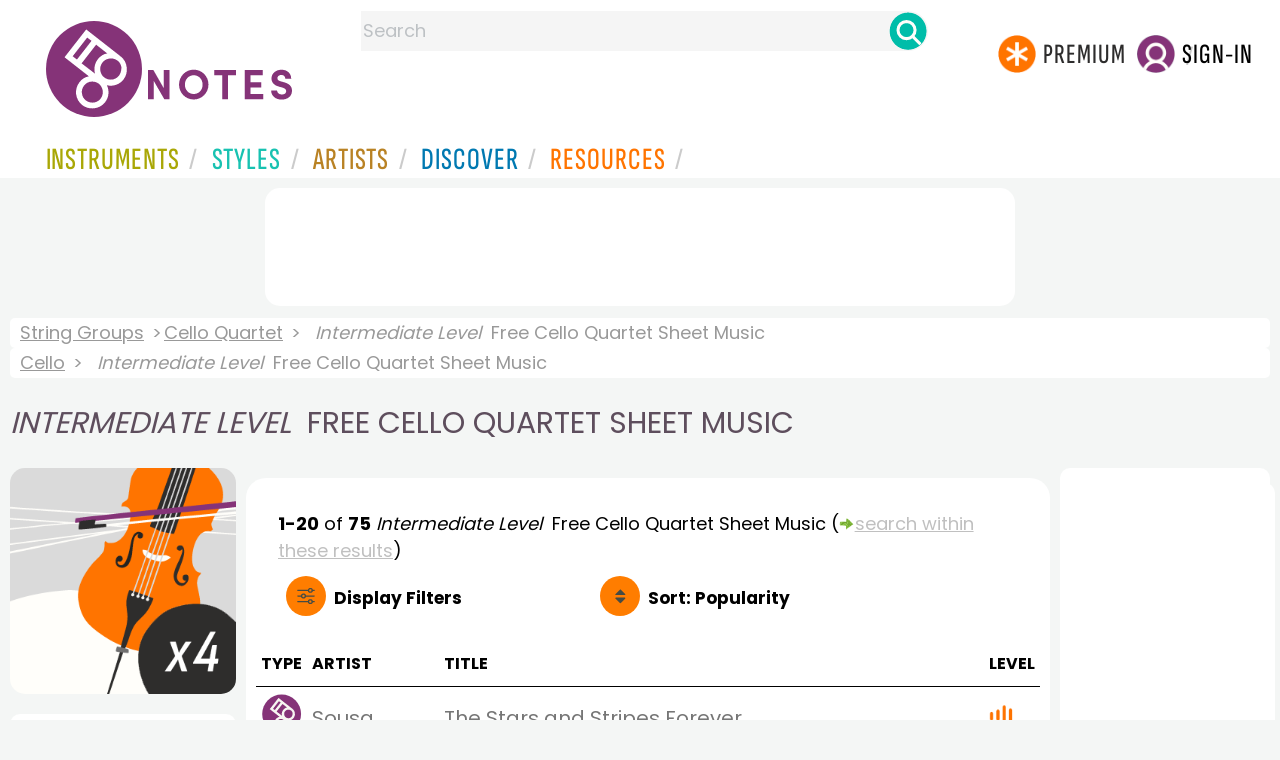

--- FILE ---
content_type: text/html
request_url: https://www.8notes.com/cello_quartet/sheet_music/?difficulty=3
body_size: 11165
content:
<!DOCTYPE HTML>
<html>
<head>
<title>Intermediate Level&nbsp; Free Cello Quartet Sheet Music  - 8notes.com </title>
<meta name="description" content="Download, print and play audio for our high-quality <i>intermediate level&nbsp;</i> free cello quartet sheet music collection, carefully selected for all music teachers, composers, performers, beginners and enthusiasts to play and enjoy.  ">
<meta charset="UTF-8">
<link rel="canonical" href="https://www.8notes.com/cello_quartet/sheet_music/?difficulty=3" />
<script language=javascript>

var filtersshowing,sortbyshowing;function displayfilters(e){1==e?!1==filtersshowing?(filtersshowing=!0,sortbyshowing=!1,fc.style.display="flex",fc.style.paddingTop="20px",sc1.style.display="none",sc2.style.display="none",fc1.style.display="block",fc2.style.display="block"):(filtersshowing=!1,fc.style.display="none",fc1.style.display="none",fc2.style.display="none"):!1==sortbyshowing?(sortbyshowing=!0,filtersshowing=!1,fc.style.display="flex",fc.style.paddingTop="20px",fc1.style.display="none",fc2.style.display="none",sc1.style.display="block",sc2.style.display="block"):(sortbyshowing=!1,fc.style.display="none",sc1.style.display="none",sc2.style.display="none")}function showsection(e){var s=document.getElementById(e);fc2.innerHTML="<ul>"+s.innerHTML,fc2.style.display="block";for(var l=fc2.getElementsByClassName("artistsub");l.length>0;)l[0].parentNode.removeChild(l[0])}sortbyshowing=!1,filtersshowing=!1;const checkhidden=()=>{window.matchMedia("(min-width: 968px)").matches?(document.getElementById("filter-columns").style.display="none",document.getElementById("levels").style.display="block",document.getElementById("types").style.display="block",document.getElementById("genres").style.display="block",document.getElementById("gs_heading").style.display="block"):(filtersshowing=!1,sortbyshowing=!1,fc.style.display="none",fc1.style.display="none",document.getElementById("levels").style.display="none",document.getElementById("types").style.display="none",document.getElementById("genres").style.display="none",document.getElementById("gs_heading").style.display="none")};function toggleSubsearch(){var e=document.getElementById("searchwithin");e.classList.toggle("show"),e.classList.contains("show")&&document.getElementById("subsearchbox").focus()}function showorderby(){document.getElementById("showorder").style.visibility="visible",document.getElementById("showorder").style.display="block"}function dovis(){document.getElementById("navmore").style.visibility="visible",document.getElementById("navmore").style.display="block"}window.addEventListener("resize",checkhidden),document.addEventListener("DOMContentLoaded",e=>{checkhidden()});




    function pl(fname, iconname) {
        dsrc = document.getElementById(iconname).src;
        if ( dsrc.indexOf('/images/stop_icon.png')<1) {

            
            document.getElementById('prevbut').src = '/playalong/' + fname;
    
    
            for (j = 0; j < 20; j++) {
                dd = document.getElementById('previcon' + j)
                if (dd) { dd.src = '/images/play_icon.png'; }
            }
            document.getElementById(iconname).src = '/images/stop_icon.png';

    
            document.getElementById('prevbut').play();
            aud = document.getElementById('prevbut')


            aud.addEventListener('ended', audioend);
        }
        else {
            audioend()
            document.getElementById('prevbut').pause();
        }   
    }
     function audioend()
     { for (j = 0; j < 20; j++) {
            dd = document.getElementById('previcon' + j)
            if (dd) {dd.src='/images/play_icon.png'; }
         }}
</script>
  
<style type="text/css">

#centercontent{ flex-grow: 1;padding:10px}
#filter-columns{display:none}
#sortcolumn1,#sortcolumn2,#filtercolumn1,#filtercolumn2{display:none}
#sortcolumn1,#filtercolumn1,#buttoncolumn1{width:40%!important}
#sortcolumn2,#filtercolumn2,#buttoncolumn2{width:60%!important}
        #gs_heading .box img {      width:100%;max-width:250px;border-radius:15px ;border:0}
        .gs_heading_main{border-radius:15px!important}
#languagebox{ padding-top:11px;font-size:18px;    font-weight: 700;}
.gs2,.box .text{width:177px!important}
.gs2 img{width:177px!important;height:177px!important}


#main_container #a1{margin-top:0!important}
    .mobilefilterline{font-weight: 700;}
     
.info_box{background:#f5f5f5;padding:5px}
@media (max-width: 640px)
{.gs2 {padding-left:0!important;padding-right:0!important;margin-right: 0!important;}
.info_box{font-size:14px}
} 
#searchwithin{visibility:hidden;display:none}
#rightcontent{width:180px}
#leftcontent {left: 10px;    width: 250px;    display: flex;    justify-content: center;        }
 
#container2{  display: flex;    gap: 10px;flex-direction:row;}
         
         
         #maincontent {background:#fff;    padding: 10px;        border-top-left-radius: 20px;    border-top-right-radius: 20px;}

#rightcontent {}
     #subbox{background-color:#7cc106;
    }
    #subbox:hover {
    background-color:#FF7D00;}
    @media all and (max-width:1600px) {
    
        #ulforsort {
    display: flex;
margin-right:50px;z-index:99999; 
         text-decoration: none;color:#000;font-weight:bold;
}
     
@media all and (max-width:1100px) {
     #languagebox{display:none;}
#container2{flex-wrap: wrap;gap:10px!important}
#maincontent {padding:10px 0!important}
#container{flex-direction: column;padding-left:0!important;padding-right:0!important;width:inherit}
        #centercontent{margin-left:0!important;margin-right:0!important;padding:10px!important;}
    #ulforsort{margin-top:0px!important;}
         #ulforsorta{
        text-indent: 0;
         
    }
         }

@media all and (max-width:640px) {
  padding-right: 3px;
    padding-left: 3px;
}
     #bringinfilters, #bringinfilters2 {
  width: 100%;display:none;
}
#filter-columns{display:flex;   width:100%;padding-top: 20px;}
ul#navigation2    li { width: 200px!important; height: 30px;  margin: 0 0 7px 0; }
ul#navigation2 li a {display: block; margin: 0 0 7px 0;white-space:nowrap;}
.navigation2 li a{margin:0}
ul#navigation2 li a:hover { background-color: #EFEFEF; color:#f70;text-decoration:underline;}

     
 </style>
  

     <link rel="shortcut icon" type="image/png" href="/imc/favicon-32x32.png"/>
<link rel="icon" sizes="192x192" href="/imc/8notes-logo-circle192.png">
<meta name="viewport" content="width=device-width,initial-scale=1" />
 


<LINK href="/xs/x254min.css" type=text/css rel=stylesheet>
 
<style>.herobox {opacity:100;position:relative} 
#herobox1, #herobox2, #herobox3{opacity:100;} 

.highlight_menu {
    background-color: #ffcc6669;  
}
</style>

         
        <script>
        (adsbygoogle = window.adsbygoogle || []).push({
            google_ad_client: "ca-pub-1899416976695671",
            enable_page_level_ads: true
        });
        </script>
</head>


<body>
 



<div id=darkgreenstrip> 
<div class=full_width_display>
    <div id=header_container>
    <div class="header__logo-box">
    
<div id=logo><a href=/><img id=notescircle  src="/im/8notes-logo-circle3.svg" alt="8notes logo circle" height=95  ><img    id=notesnotes src="/im/notes-purple2.svg" alt="8notes logo"></a></div>

<div id=searchdiv>

    <form id=searchform class=searchform action=/school/search_fsm.asp method=get name=searchform  > 
 
        <button type="button" id="close_search" aria-label="Close Search" onclick="javascript:closeSearch()">    
            <span >x</span>
        </button>


        <input autocomplete="off" id=searchbox    placeholder="Search"  type=text   name=keyword>
        <button type=submit id=searchgo aria-label="Search" class=searchgo ></button>
    </form>
    
    <script language=javascript>
    
function highlightFirstItem(){let e=document.querySelector("#newsearchbox ul.searchlist li:first-child");e&&e.classList.add("highlight_menu")}function moveToNextItem(e){let t=e.nextElementSibling;if(!t){let i=e.parentNode.parentNode.nextElementSibling;i&&"livesearch"===i.id&&(t=i.querySelector("li"))}t&&(e.classList.remove("highlight_menu"),t.classList.add("highlight_menu"))}function highlightLastItem(){let e=document.querySelectorAll("#newsearchbox ul.searchlist"),t=e[e.length-1],i=t.lastElementChild;i&&i.classList.add("highlight_menu")}function moveToPreviousItem(e){let t=e.previousElementSibling;if(!t){let i=e.parentNode.parentNode.previousElementSibling;i&&"instrument_livesearch"===i.id&&(t=i.querySelector("li:last-child"))}t&&(e.classList.remove("highlight_menu"),t.classList.add("highlight_menu"))}document.addEventListener("keydown",function(e){
    const isSearchBoxFocused=document.activeElement.id==='searchbox';if(!isSearchBoxFocused){return;}
    let t=e.key,i=document.querySelector(".highlight_menu");"ArrowDown"===t||"ArrowUp"===t?(e.preventDefault(),(i=document.querySelector(".highlight_menu"))?"ArrowDown"===t?moveToNextItem(i):moveToPreviousItem(i):"ArrowDown"===t?highlightFirstItem():highlightLastItem()):"Enter"===t&&i&&(e.preventDefault(),window.location.href=i.querySelector("a").href)});

 
const inputField = document.getElementById('searchbox');
let lastSubmittedValue = "";
inputField.onkeyup = function(event) {
    if (!(event.key === "ArrowDown" || event.key === "ArrowUp")) {
         const currentValue = inputField.value;
        if (currentValue !== lastSubmittedValue && currentValue.length>0) {
            debouncedShowResult(currentValue);
            
            debouncedShowInstrumentResult(currentValue);
            lastSubmittedValue = currentValue; // Update the last submitted value
        }
    }
};
</script>
<div id=newsearchbox  >
<div id="instrument_livesearch"></div>
    <div id="livesearch"></div>
</div>
</div>

<ul class="header__login-box" id=nav2020>
      
		
    <li style="flex-grow: 1;"></li>
		 <li><a href=/subscriptions/ class=loginbuttons  id=subscribe><div class="center-wrapper"><div class=logintext>Premium</div></div></a></li><li><span class=loginbuttons  id=signin  onclick="javascript:openForm()"><div class="center-wrapper">Sign-in</div></span></li>


    </ul>
  </div>

 
 

    

<div id=headstr >
<nav id="navnew" role="navigation" >
    
    <label class="menu__btn" for="menu__toggle" data-btn>
       <span id=btnSpan1></span>
  <span id=btnSpan2></span>
  <span id=btnSpan3></span>
    </label>
<ul id="ulfornav" data="ulfornav" class="clearfix menu__box"  ><li><a title="instruments" href="/instruments/" aria-haspopup="true" ><span>Instruments</span></a>
<ul class=menuforward ><li><a href="/piano/">Piano</a></li><li><a href="/guitar/">Guitar</a></li>
<li><a href="/violin/">Violin</a></li><li><a href="/flute/">Flute</a></li>
<li><a href="/saxophone/">Saxophone</a></li><li><a href="/voice/">Voice</a></li><li><a href="/clarinet/">Clarinet</a></li>
<li><a href="/trumpet/">Trumpet</a></li><li><a href="/instruments/  ">Other Instruments</a></li></ul></li>
<li><a title="styles" href=/styles/  aria-haspopup="true" ><span>Styles</span></a>
<ul class=menuforward  >
<li><a href="/all/classical/sheet_music/">Classical</a></li><li><a href="/jazz/">Jazz</a></li><li><a href="/traditional/">Traditional</a></li><li><a href="/all/rock_and_pop/sheet_music/">Rock and Pop</a></li><li><a href="/all/christmas/sheet_music/">Christmas</a></li><li><a href="/world/">World</a></li><li><a href="/styles/">Other Styles</a></li></ul></li>

<li><a title="artists" href=/artists/ aria-haspopup="true" ><span>Artists</span></a>

<ul class=menuforward  ><li><a href="/bach.asp">Bach</a></li><li><a href="/beethoven.asp">Beethoven</a></li><li><a href="/mozart.asp">Mozart</a></li><li><a href="/tchaikovsky.asp">Tchaikovsky</a></li><li><a href="/joplin.asp">Scott Joplin</a></li><li><a href="/chopin.asp">Chopin</a></li><li><a href="/artists/">Other Artists</a></li></ul></li> 
 
<li><a title="artists" href=/discover/ aria-haspopup="true"><span>Discover</span></a>
<ul class=menuforward  ><li><a href="/discover/very_quick_guide.asp">Very Quick Guides</a></li><li><a href="/discover/repertoire_guides.asp">Repertoire Guides</a></li><li><a href="/discover/news.asp">News</a></li><li><a href="/discover/memes.asp">Memes</a></li><li><a href="/discover/instruments.asp">Instruments</a></li><li><a href="/discover/discover.asp">Discover Music</a></li><li><a href="/discover/holidays.asp">Holidays</a></li></ul></li> 
 
<li><a href="/extras/" aria-haspopup="true" ><span>Resources</span></a><ul class=menuforward  ><li><a href="/guitar_tuner/">Guitar Tuner</a></li><li><a href="/guitar_chord_chart/">Guitar Chord Chart</a></li><li><a href="/guitar_scales/">Guitar Scales</a></li><li><a href="/metronome/">Metronome</a></li><li><a href="/piano_chord_chart">Piano Chord Chart</a></li><li><a href="/theory/">Music Theory</a></li><li><a  title="members" href=/members/>Members Pieces</a></li><li><a  title="forums" href=/f/>Forums</a></li><li><a href="/school/whats_new.asp">Latest Additions</a></li><li><a href="/extras/">More Resources...</a></li></ul></li>
    <li class="mobonly"><a  title="guitar tuner" href=/guitar_tuner/>Guitar Tuner</a></li>
    <li class="mobonly"><a  title="guitar chord chart" href=/guitar_chord_chart/>Guitar Chord Chart</a></li>
    <li class="mobonly"><a  title="piano chord chart" href=/piano_chord_chart/>Piano Chord Chart</a></li>
    <li class="mobonly"><a  title="metronome" href=/metronome/>Metronome</a></li>

</ul>
    
</nav></div>
     </div> 
     </div> 
   </div>
 

<center> 

<div class="greybox-responsive" style="margin-top:10px" >

<ins class="adsbygoogle notes-responsive"
     style="display:inline-block"
     data-ad-client="ca-pub-1899416976695671"
     data-ad-slot="8666309865"></ins>
<script>
    (adsbygoogle = window.adsbygoogle || []).push({});
</script></div></center>

<!-- Google tag (gtag.js) -->
<script async src="https://www.googletagmanager.com/gtag/js?id=G-HJYQDND77B"></script>
<script>
  window.dataLayer = window.dataLayer || [];
  function gtag(){dataLayer.push(arguments);}
  gtag('js', new Date());

  gtag('config', 'G-HJYQDND77B');
</script>


 
<style>.rightadinstpage,  {display:block!important}
#main_container #a1, .rightadinstpage{display:block!important}
</style>

  <div id="main_container"> 

    
 
 
<audio id="prevbut"  ></audio>

  
  
<div class="breadcrumb">
     
     
     <a href=/strings/>String Groups</a> 
    
    <a href=/cello_quartet/>Cello Quartet</a>  <span><i>Intermediate Level&nbsp;</i> Free Cello Quartet Sheet Music</span>
    </div><div class=breadcrumb >
     <a href=/cello/>Cello</a>  <span><i>Intermediate Level&nbsp;</i> Free Cello Quartet Sheet Music</span>
    
</div>



    
  <h1 class="artistmain upper"><i>Intermediate Level&nbsp;</i> Free Cello Quartet Sheet Music</h1> 
  
   <div id="container2"> 
       <div id=leftcontent >  
       <div id=ss2>
          
            
   
             
           <span id="gs_heading" alt="Cello Quartet Sheet Music" title="Cello Quartet Sheet Music" href="/cello_quartet/"><div  class="box" style="display: flex;    justify-content: center;"><img class=gs_heading_main  src="/imc/cello-quartet.gif" alt="Cello Quartet Sheet Music" title="Cello Quartet Sheet Music"></div></span>
           
             
                <div id=sidecontent2 >
                    <form name="radios"> 
                   
                         
                         
                         
                    <ul class="navigation2 " id=genres>
                        <li class="navheader artistsub">Genres</li>

                        
                        <LI  class=navselected><a href=/cello_quartet/all/>All</A>
                         <li class=norm><a href=/cello_quartet/classical/sheet_music/><span>Classical</span></a></li><li class=norm><a href=/cello_quartet/rock_and_pop/sheet_music/><span>Rock & Pop</span></a></li><li class=norm><a href=/cello_quartet/jazz/sheet_music/><span>Jazz</span></a></li><li class=norm><a href=/cello_quartet/traditional/sheet_music/><span>Traditional</span></a></li><li class=norm><a href=/cello_quartet/world/sheet_music/><span>World</span></a></li><li class=norm><a href=/cello_quartet/film/sheet_music/><span>Film</span></a></li><li class=norm><a href=/cello_quartet/weddings/sheet_music/><span>Wedding</span></a></li><li class=norm><a href=/cello_quartet/christmas/sheet_music/><span>Christmas</span></a></li><li class=norm><a href=/cello_quartet/childrens/sheet_music/><span>Childrens</span></a></li><li class=norm><a href=/cello_quartet/adults/sheet_music/><span>Adults</span></a></li><li class=norm><a href=/cello_quartet/funerals/sheet_music/><span>Funeral</span></a></li><li class=norm><a href=/cello_quartet/christian/sheet_music/><span>Christian</span></a></li>

                        </ul>

                    <ul class="navigation2" id=types>
                        <li class="navheader artistsub">Types</li>
                    
                     <li class=norm><a href=/cello_quartet/all/><span>All</span></a></li>
                        
                        <li class=navselected><a href=/cello_quartet/sheet_music/?difficulty=3><span>Free Sheet Music</span></a></li>
                        <li class=norm><a href=/cello_quartet/subscribers/?difficulty=3><span>8notes Premium</span></a></li>
                        
                        
                    </ul>
                
                  <ul class="navigation2 " id=levels>
                        <li class="navheader artistsub">Level</li>

                      

                        <li class=norm><a href=/cello_quartet/sheet_music/?difficulty=0><span><img src=/images/sp.gif alt="All Levels Sheet Music" class="difflevel"> All</span></a></li>
                        <li class=norm><a href=/cello_quartet/sheet_music/?difficulty=1><span><img src=/images/eg1c2.gif alt="Beginner Level Sheet Music" class="difflevel"> Beginner</span></a></li>
                        <li class=norm><a href=/cello_quartet/sheet_music/?difficulty=2><span><img src=/images/eg2c2.gif alt="Easy Level Sheet Music" class="difflevel"> Easy</span></a></li>
                        <li class=navselected><a href=/cello_quartet/sheet_music/?difficulty=3><span><img src=/images/eg3c2.gif alt="Intermediate Level Sheet Music" class="difflevel"> Intermediate</span></a></li>
                        <li class=norm><a href=/cello_quartet/sheet_music/?difficulty=4><span><img src=/images/eg4c2.gif alt="Advanced Level Sheet Music" class="difflevel"> Advanced</span></a></li>
                       


                        </ul>
                        
                 </form  > 
                 
                </div></div> </div>  
<div id="centercontent">
<div id=maincontent>

 
<div id=result-line>
    <b>1-20</b> of <b>75</b> <i></i>  <i>Intermediate Level&nbsp;</i> Free   Cello Quartet  Sheet Music
                     
                      <span class=rightad>(<img src="/images/green_arrow.png" height="12"><div id=callsearchwithin>search within these results</div>)</span>
        
                    <div id="searchwithin"   ><form class=searchform action="/cello_quartet/sheet_music/Default.asp" method="get"><input type="text" id="subsearchbox" name="searchwords"><button type=submit id=searchgo2 class=searchgo ></button></form></div>
                    
      </div>
          
<div class="mobilefilterline">
    <div id="filterline">
     <div id=buttoncolumn1>
     <a id="displayfilter" href="javascript:displayfilters(1)"><span class=rightad>Display </span>Filters</a>
      
         </div>
        <div id=buttoncolumn2>
  
  
       <a class=sortby title="instruments" href="javascript:displayfilters(2)" ><span class=rightad>Sort: </span><span>Popularity</span></a>

 </div>
   </div> 
   </div> 
             





    <div id=filter-columns>
        <div id=sortcolumn1><li  class="navselected col1"><a href=default.asp?orderby=5d&difficulty=3><span>Popularity</span></a></li>
                            <li class="norm col1"><a href=default.asp?orderby=2u&difficulty=3><span>Title A-Z</span></a></li>
                            <li class="norm  col1"><a href=default.asp?orderby=2d&difficulty=3><span>Title Z-A</span></a></li>
                        <li class="norm col1"><a href=default.asp?orderby=4d&difficulty=3><span>Newest First</span></a></li>
                        </div>
<div id=sortcolumn2>
<li class="norm col2"><a href=default.asp?orderby=4u&difficulty=3><span>Oldest First</span></a></li>
                        <li class="norm  col2"><a href=default.asp?orderby=6u><span>Easiest First</span></a></li>
                            <li class="norm col2"><a href=default.asp?orderby=6d><span>Hardest First</span></a></li>
                        
 


    </div>
           
               
      <div id="filtercolumn1"><ul>
        <li><button id=solo-winds onclick="showsection('genres')">Genres</button></li>
        <li><button id=solo-winds onclick="showsection('types')">Types</button></li>
        <li><button id=solo-strings onclick="showsection('levels')">Level</button></li>
        

       </div>
       <div id="filtercolumn2"></div>
       </div>
 
        

         


        
        

 
             <br class="ca">    




        <div class="table-responsive">

        <table class="table_list">
            <thead>
            <tr><th class="ditchit">Type</th>
               <th>Artist</th><th>Title</th>
                
                <th class="ditchit">Level</th>
            
 </tr>
                </thead>
           
             
             <tr   onclick="document.location='/scores/26391.asp'"  >
               <td class="piece_type ditchit"><img src=/im/8notes-circle-purple-sm.svg class=scoreicon title= "John Philip Sousa The Stars and Stripes Forever Sheet Music"></td>
                 <td class="artname">Sousa  </td>
        <td class=" fsmtitle">The Stars and Stripes Forever</td>
                     
                   <td class="level_type ditchit"><img title="Intermediate Level" alt="Intermediate Level" src=/images/eg3c2.gif class=difflevel></td>
                    </tr>
 
  
             
             <tr   onclick="document.location='/scores/13876.asp'"  >
               <td class="piece_type ditchit"><img src=/im/8notes-circle-purple-sm.svg class=scoreicon title= "Trad. Carol of the Bells Sheet Music"></td>
                 <td class="artname"><i>Trad.</i></td>
        <td class=" fsmtitle">Carol of the Bells</td>
                     
                   <td class="level_type ditchit"><img title="Intermediate Level" alt="Intermediate Level" src=/images/eg3c2.gif class=difflevel></td>
                    </tr>
 
  
             
             <tr   onclick="document.location='/scores/23733.asp'"  >
               <td class="piece_type ditchit"><img src=/im/8notes-circle-purple-sm.svg class=scoreicon title= "Pyotr Ilyich Tchaikovsky Waltz from Sleeping Beauty Sheet Music"></td>
                 <td class="artname">Tchaikovsky  </td>
        <td class=" fsmtitle">Waltz from Sleeping Beauty</td>
                     
                   <td class="level_type ditchit"><img title="Intermediate Level" alt="Intermediate Level" src=/images/eg3c2.gif class=difflevel></td>
                    </tr>
 
  
             
             <tr   onclick="document.location='/scores/25789.asp'"  >
               <td class="piece_type ditchit"><img src=/im/8notes-circle-purple-sm.svg class=scoreicon title= "Carlos Gardel Por Una Cabeza (from the film Scent of a Woman) Sheet Music"></td>
                 <td class="artname">Carlos Gardel  </td>
        <td class=" fsmtitle">Por Una Cabeza (from the film Scent of a Woman)</td>
                     
                   <td class="level_type ditchit"><img title="Intermediate Level" alt="Intermediate Level" src=/images/eg3c2.gif class=difflevel></td>
                    </tr>
 
  
             
             <tr   onclick="document.location='/scores/10497.asp'"  >
               <td class="piece_type ditchit"><img src=/im/8notes-circle-purple-sm.svg class=scoreicon title= "Edward Elgar Nimrod from Enigma Sheet Music"></td>
                 <td class="artname">Elgar  </td>
        <td class=" fsmtitle">Nimrod from Enigma</td>
                     
                   <td class="level_type ditchit"><img title="Intermediate Level" alt="Intermediate Level" src=/images/eg3c2.gif class=difflevel></td>
                    </tr>
 
  
             
             <tr   onclick="document.location='/scores/27125.asp'"  >
               <td class="piece_type ditchit"><img src=/im/8notes-circle-purple-sm.svg class=scoreicon title= "J.S.Bach Air on a G String Sheet Music"></td>
                 <td class="artname">Bach  </td>
        <td class=" fsmtitle">Air on a G String</td>
                     
                   <td class="level_type ditchit"><img title="Intermediate Level" alt="Intermediate Level" src=/images/eg3c2.gif class=difflevel></td>
                    </tr>
 
  
             
             <tr   onclick="document.location='/scores/25816.asp'"  >
               <td class="piece_type ditchit"><img src=/im/8notes-circle-purple-sm.svg class=scoreicon title= "Scott Joplin The Entertainer Sheet Music"></td>
                 <td class="artname">Scott Joplin  </td>
        <td class=" fsmtitle">The Entertainer</td>
                     
                   <td class="level_type ditchit"><img title="Intermediate Level" alt="Intermediate Level" src=/images/eg3c2.gif class=difflevel></td>
                    </tr>
 
  
             
             <tr   onclick="document.location='/scores/58900.asp'"  >
               <td class="piece_type ditchit"><img src=/im/8notes-circle-purple-sm.svg class=scoreicon title= "Trad. The Wexford Carol Sheet Music"></td>
                 <td class="artname"><i>Trad.</i></td>
        <td class=" fsmtitle">The Wexford Carol</td>
                     
                   <td class="level_type ditchit"><img title="Intermediate Level" alt="Intermediate Level" src=/images/eg3c2.gif class=difflevel></td>
                    </tr>
 
  
             
             <tr   onclick="document.location='/scores/25797.asp'"  >
               <td class="piece_type ditchit"><img src=/im/8notes-circle-purple-sm.svg class=scoreicon title= "Johannes Brahms Hungarian Dance No.5 Sheet Music"></td>
                 <td class="artname">Brahms  </td>
        <td class=" fsmtitle">Hungarian Dance No.5</td>
                     
                   <td class="level_type ditchit"><img title="Intermediate Level" alt="Intermediate Level" src=/images/eg3c2.gif class=difflevel></td>
                    </tr>
 
  
             
             <tr   onclick="document.location='/scores/58852.asp'"  >
               <td class="piece_type ditchit"><img src=/im/8notes-circle-purple-sm.svg class=scoreicon title= "J.S.Bach All My Heart This Night Rejoices (Christmas Oratorio) Sheet Music"></td>
                 <td class="artname">Bach  </td>
        <td class=" fsmtitle">All My Heart This Night Rejoices (Christmas Oratorio)</td>
                     
                   <td class="level_type ditchit"><img title="Intermediate Level" alt="Intermediate Level" src=/images/eg3c2.gif class=difflevel></td>
                    </tr>
 
  
             
             <tr   onclick="document.location='/scores/25141.asp'"  >
               <td class="piece_type ditchit"><img src=/im/8notes-circle-purple-sm.svg class=scoreicon title= "George Frideric Handel Sarabande from Suite in D minor, HWV 437  (Theme from Stanley Kubricks Barry Lyndon) Sheet Music"></td>
                 <td class="artname">Handel  </td>
        <td class=" fsmtitle">Sarabande from Suite in D minor, HWV 437  (Theme from Stanley Kubricks Barry Lyndon)</td>
                     
                   <td class="level_type ditchit"><img title="Intermediate Level" alt="Intermediate Level" src=/images/eg3c2.gif class=difflevel></td>
                    </tr>
 
  
             
             <tr   onclick="document.location='/scores/27351.asp'"  >
               <td class="piece_type ditchit"><img src=/im/8notes-circle-purple-sm.svg class=scoreicon title= "Pyotr Ilyich Tchaikovsky March from Nutcracker Sheet Music"></td>
                 <td class="artname">Tchaikovsky  </td>
        <td class=" fsmtitle">March from Nutcracker</td>
                     
                   <td class="level_type ditchit"><img title="Intermediate Level" alt="Intermediate Level" src=/images/eg3c2.gif class=difflevel></td>
                    </tr>
 
  
             
             <tr   onclick="document.location='/scores/33955.asp'"  >
               <td class="piece_type ditchit"><img src=/im/8notes-circle-purple-sm.svg class=scoreicon title= "Antonin Dvorak New World Symphony - 4th Movement Main Theme Sheet Music"></td>
                 <td class="artname">Dvorak  </td>
        <td class=" fsmtitle">New World Symphony - 4th Movement Main Theme</td>
                     
                   <td class="level_type ditchit"><img title="Intermediate Level" alt="Intermediate Level" src=/images/eg3c2.gif class=difflevel></td>
                    </tr>
 
  
             
             <tr   onclick="document.location='/scores/22589.asp'"  >
               <td class="piece_type ditchit"><img src=/im/8notes-circle-purple-sm.svg class=scoreicon title= "George Frideric Handel Lascia Ch&#39;io Pianga (from Rinaldo Act 2 Sc 4) Sheet Music"></td>
                 <td class="artname">Handel  </td>
        <td class=" fsmtitle">Lascia Ch&#39;io Pianga (from Rinaldo Act 2 Sc 4)</td>
                     
                   <td class="level_type ditchit"><img title="Intermediate Level" alt="Intermediate Level" src=/images/eg3c2.gif class=difflevel></td>
                    </tr>
 
  
             
             <tr   onclick="document.location='/scores/26469.asp'"  >
               <td class="piece_type ditchit"><img src=/im/8notes-circle-purple-sm.svg class=scoreicon title= "Trad. House of the Rising Sun Sheet Music"></td>
                 <td class="artname"><i>Trad.</i></td>
        <td class=" fsmtitle">House of the Rising Sun</td>
                     
                   <td class="level_type ditchit"><img title="Intermediate Level" alt="Intermediate Level" src=/images/eg3c2.gif class=difflevel></td>
                    </tr>
 
  
             
             <tr   onclick="document.location='/scores/32509.asp'"  >
               <td class="piece_type ditchit"><img src=/im/8notes-circle-purple-sm.svg class=scoreicon title= "Franz Schubert Serenade (Standchen) Sheet Music"></td>
                 <td class="artname">Schubert  </td>
        <td class=" fsmtitle">Serenade (Standchen)</td>
                     
                   <td class="level_type ditchit"><img title="Intermediate Level" alt="Intermediate Level" src=/images/eg3c2.gif class=difflevel></td>
                    </tr>
 
  
             
             <tr   onclick="document.location='/scores/27336.asp'"  >
               <td class="piece_type ditchit"><img src=/im/8notes-circle-purple-sm.svg class=scoreicon title= "Wolfgang Amadeus Mozart Rondo Alla Turca (Turkish March) Sheet Music"></td>
                 <td class="artname">Mozart  </td>
        <td class=" fsmtitle">Rondo Alla Turca (Turkish March)</td>
                     
                   <td class="level_type ditchit"><img title="Intermediate Level" alt="Intermediate Level" src=/images/eg3c2.gif class=difflevel></td>
                    </tr>
 
  
             
             <tr   onclick="document.location='/scores/37610.asp'"  >
               <td class="piece_type ditchit"><img src=/im/8notes-circle-purple-sm.svg class=scoreicon title= "Pyotr Ilyich Tchaikovsky Dance of the Sugar Plum Fairy from the Nutcracker Sheet Music"></td>
                 <td class="artname">Tchaikovsky  </td>
        <td class=" fsmtitle">Dance of the Sugar Plum Fairy from the Nutcracker</td>
                     
                   <td class="level_type ditchit"><img title="Intermediate Level" alt="Intermediate Level" src=/images/eg3c2.gif class=difflevel></td>
                    </tr>
 
  
             
             <tr   onclick="document.location='/scores/51164.asp'"  >
               <td class="piece_type ditchit"><img src=/im/8notes-circle-purple-sm.svg class=scoreicon title= "Antonio Vivaldi Winter from the Four Seasons, First Movement Sheet Music"></td>
                 <td class="artname">Vivaldi  </td>
        <td class=" fsmtitle">Winter from the Four Seasons, First Movement</td>
                     
                   <td class="level_type ditchit"><img title="Intermediate Level" alt="Intermediate Level" src=/images/eg3c2.gif class=difflevel></td>
                    </tr>
 
  
             
             <tr   onclick="document.location='/scores/33082.asp'"  >
               <td class="piece_type ditchit"><img src=/im/8notes-circle-purple-sm.svg class=scoreicon title= "J.S.Bach BWV 974 - Adagio (Bach/Marcello) Sheet Music"></td>
                 <td class="artname">Bach  </td>
        <td class=" fsmtitle">BWV 974 - Adagio (Bach/Marcello)</td>
                     
                   <td class="level_type ditchit"><img title="Intermediate Level" alt="Intermediate Level" src=/images/eg3c2.gif class=difflevel></td>
                    </tr>
 
   

 </table>
 
 <div class="pagination">
<ul><li><a   class="prevnext disablelink"></a></li> <li><a  class="currentpage"  >1</a></li> <li><a href="/cello_quartet/sheet_music/?page=2&difficulty=3">2</a></li> <li><a href="/cello_quartet/sheet_music/?page=3&difficulty=3">3</a></li> <li class=ditchitsooner><a href="/cello_quartet/sheet_music/?page=4&difficulty=3">4</a></li>  <li><a href="/cello_quartet/sheet_music/?page=2&difficulty=3" class="prevnext"></a></li>
 </ul></div>
</div></div> 
    <div >
 <div  style=";margin-top:20px;">	 

       <h2 class="upper artistmain" id=combinations>Related Instruments and Combinations</h2> 
       
      <A class="gs2" href="/cello_duet/sheet_music/"> <div class=box><img loading=lazy   src=/imc/cello-duet.gif alt="Cello Duet sheet music"><div class="text">Cello Duet</div></div></a>
      <A class="gs2" href="/violin-cello_duet/sheet_music/"> <div class=box><img loading=lazy   src=/imc/violin-cello-duet.gif alt="Cello & Violin sheet music"><div class="text">Cello & Violin</div></div></a>
       <A class="gs2" href="/viola-cello_duet/sheet_music/"><div class=box><img loading=lazy   src=/imc/violin-cello-duet.gif alt="Cello & Viola sheet music"><div class="text">Cello & Viola</div></div></a>
       <A class="gs2" href="/cello_trio/"> <div class=box><img loading=lazy   src=/imc/cello-trio.gif alt="Cello Trio sheet music"><div class="text">Cello Trio</div></div></a>
       <A class="gs2" href="/string_trio/sheet_music/"> <div class=box><img loading=lazy   src=/imc/string-trio.gif alt="String Trio sheet music"><div class="text">String Trio</div></div></a>
       <A class="gs2" href="/cello_quartet/sheet_music/"><div class=box><img loading=lazy   src=/imc/cello-quartet.gif alt="Cello Quartet sheet music"><div class="text">Cello Quartet</div></div></a>
       <A class="gs2" href="/string_quartet/sheet_music/"><div class=box><img loading=lazy   src=/imc/strings.gif alt="String Quartet sheet music"><div class="text">String Quartet</div></div></a>
       <A class="gs2" href="/string_quintet/sheet_music/"><div class=box><img loading=lazy   src=/imc/string-quintet.gif alt="String Quintet sheet music"><div class="text">String Quintet</div></div></a>
       <A class="gs2" href="/cello_ensemble/sheet_music/"><div class=box><img loading=lazy   src=/imc/cello-ensemble.gif alt="Cello Ensemble sheet music"><div class="text">Cello Ensemble</div></div></a>
       <A class="gs2" href="/string_ensemble/sheet_music/"><div class=box><img loading=lazy   src=/imc/string-ensemble.gif alt="String Ensemble sheet music"><div class="text">String Ensemble</div></div></a>
       

</div>
<BR><BR> 

</div></div>

<div id=a1 class="rightad"> 


<div class="card rightadinstpage">


 
 <div class="card rightadinstpage" style="display:block!important">
 
<!-- 8notes wide sky -->
<ins class="adsbygoogle"
     style="display:inline-block;width:160px;height:600px"
     data-ad-client="ca-pub-1899416976695671"
     data-ad-slot="0050429236"></ins>
<script>
    (adsbygoogle = window.adsbygoogle || []).push({});
</script>
</div><BR><BR>
  
  
 
</div></div>
  </div>  </div> 
  
  
<center>
 <div class="greybox-responsive" style="margin-top:10px" >

<!-- 8notes responsive -->
<ins class="adsbygoogle notes-responsive"
     style="display:inline-block"
     data-ad-client="ca-pub-1899416976695671"
     data-ad-slot="8666309865"></ins>
<script>
    (adsbygoogle = window.adsbygoogle || []).push({});

    
</script></div></center> 

 
 <script>
 var cs=document.getElementById('callsearchwithin');
 if(cs){cs.addEventListener('click', toggleSubsearch)};
var lc = document.getElementById('leftcontent')
var fc = document.getElementById('filter-columns')
var fc1 = document.getElementById('filtercolumn1')
var fc2 = document.getElementById('filtercolumn2')
var sc1 = document.getElementById('sortcolumn1')
var sc2 = document.getElementById('sortcolumn2')
        </script>

<script src="/inc/footerminNOV23-2a.js" defer></script>

<br> 
<div class="form-popup " id="logindiv">
<div class=reveal-modal>
  <form action="/members/login2.asp" class=" modal-content  form-container" method=post>
    <div style="text-transform:uppercase">Login</div><button type="button"  id=login_close   onclick="closeForm()">x</button> 
<BR><BR>
    <label class=formlabel for="email"><b>Email</b></label><BR>
    <input type="text" placeholder="Enter Email" name="email" required>
<BR>
    <label class=formlabel for="psw"><b>Password</b></label><BR>
    <input type="password" placeholder="Enter Password" name="password" required>
	
<input type=hidden name=url value="/cello_quartet/sheet_music/Default.asp">
 
        <input type=checkbox class="styledinput" name=public value=1 checked> Remember on this computer?
        <BR><BR>
    <button type="submit" class="btn">Login</button>
	<div id=lgtxt>or</div>
	<button type="button" class="btn register" onclick="location.href='/members/register.asp'">Register</button>
    <div style="margin:auto;width:120px"><BR><a href=/members/forgotten.asp>Forgotten password?</a><BR></div>
  </form>
</div>
</div>


<footer>
<div id=botcontent>
<div id=botcontenttop>
<div class=botstuff>
<BR>
 
<ul id=botlist><li> <a HREF=/help/ ><span>Help</span></a></li> <li><a href=/help/money_back_guarantee.asp><span>Money Back Guarantee</span></a></li> <li><a href=/help/privacy.asp><span>Privacy Policy</span></a></li><li><a href=/help/terms.asp><span>Terms</span></a></li>
 <li><a href=/help/about.asp><span>About Us</span></a></li><li><a href=/tour.asp><span>Site Tour</span></a></li><li><a href=/help/contact.asp><span>Contact Us</span></a></li><li><a href=/questionnaire.asp><span>Help Us Improve!</span></a></li></ul></div>

<div class="botstuff"> <div class="centered"> </div><div class="centered"><ul id="flaglist"><li id="flag1"><a aria-label="Site tour (English)" href="/tour.asp"></a></li><li id="flag2"><a aria-label="Site tour (US English)" href="/tour.asp"></a></li><li id="flag3"><a aria-label="Site tour (French)" href="/tour_fr.asp"></a></li><li id="flag7"><a aria-label="Site tour (Japanese)" href="/tour_jp.asp"></a></li><li id="flag4"><a aria-label="Site tour (Chinese)" href="/tour_ch.asp"></a></li><li id="flag5"><a aria-label="Site tour (Spanish)" href="/tour_es.asp"></a></li><li id="flag6"><a aria-label="Site tour (German)" href="/tour_de.asp"></a></li></ul></div></div>
</div></div> 

<div class="botline1"><div class="s" >&copy; 2000-2026 8notes.com</div></div>
 </footer>
    <script type="text/javascript">
          function downloadJSAtOnload() {
          var element = document.createElement("script");
          element.src = "https://pagead2.googlesyndication.com/pagead/js/adsbygoogle.js";
          document.body.appendChild(element);
          }
          if (window.addEventListener)
          window.addEventListener("load", downloadJSAtOnload, false);
          else if (window.attachEvent)
          window.attachEvent("onload", downloadJSAtOnload);
          else window.onload = downloadJSAtOnload;
          </script>

</body>
</html>


--- FILE ---
content_type: text/html; charset=utf-8
request_url: https://www.google.com/recaptcha/api2/aframe
body_size: 268
content:
<!DOCTYPE HTML><html><head><meta http-equiv="content-type" content="text/html; charset=UTF-8"></head><body><script nonce="X_BWxJa7qminhgRxZxdPDA">/** Anti-fraud and anti-abuse applications only. See google.com/recaptcha */ try{var clients={'sodar':'https://pagead2.googlesyndication.com/pagead/sodar?'};window.addEventListener("message",function(a){try{if(a.source===window.parent){var b=JSON.parse(a.data);var c=clients[b['id']];if(c){var d=document.createElement('img');d.src=c+b['params']+'&rc='+(localStorage.getItem("rc::a")?sessionStorage.getItem("rc::b"):"");window.document.body.appendChild(d);sessionStorage.setItem("rc::e",parseInt(sessionStorage.getItem("rc::e")||0)+1);localStorage.setItem("rc::h",'1769496452272');}}}catch(b){}});window.parent.postMessage("_grecaptcha_ready", "*");}catch(b){}</script></body></html>